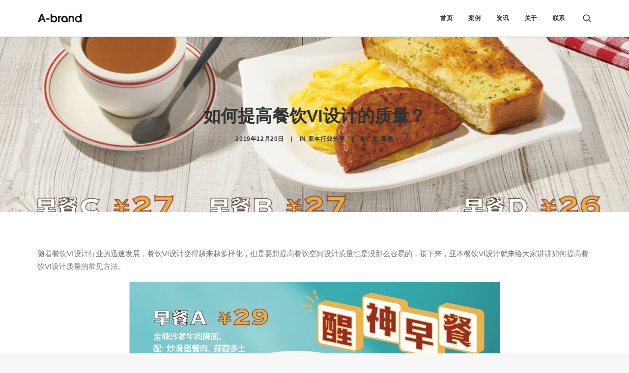

--- FILE ---
content_type: image/svg+xml
request_url: https://www.abrand-c.com/wp-content/uploads/2019/12/ne-logo.svg
body_size: 927
content:
<?xml version="1.0" encoding="utf-8"?>
<!-- Generator: Adobe Illustrator 22.1.0, SVG Export Plug-In . SVG Version: 6.00 Build 0)  -->
<svg version="1.1" id="图层_1" xmlns="http://www.w3.org/2000/svg" xmlns:xlink="http://www.w3.org/1999/xlink" x="0px" y="0px"
	 viewBox="0 0 92.3 20.2" style="enable-background:new 0 0 92.3 20.2;" xml:space="preserve">
<style type="text/css">
	.st0{fill:#1D1919;}
	.st1{fill:#101010;}
</style>
<title>方案 20190528 导出</title>
<path id="_复合路径_" class="st0" d="M12.1,13L12.1,13l2.1,5.3h3.2l-6.7-17H7.5l-6.7,17H4C6.2,15.8,9,13.9,12.1,13z M9.2,5.3
	l2,5.1l0,0c-1.7,0.5-3.3,1.3-4.8,2.2l-0.1,0.1L9.2,5.3z"/>
<rect x="18.6" y="10.3" class="st1" width="6.4" height="2.7"/>
<path class="st1" d="M30.5,16.7c1,1.3,2.6,2,4.3,2c2.6,0.1,5-1.6,5.8-4.1c0.4-0.9,0.5-1.8,0.5-2.8c0.1-3.6-2.8-6.6-6.4-6.7
	c0,0,0,0,0,0c-1.5,0-2.9,0.6-4,1.6V1.3h-3.1v17h2.8L30.5,16.7z M34.4,7.9c2.1,0,3.7,1.7,3.7,3.8c0,0.1,0,0.1,0,0.2
	c0.2,2-1.4,3.8-3.4,4c-0.1,0-0.2,0-0.3,0c-2.1,0-3.9-1.8-3.8-3.9c0-0.1,0-0.1,0-0.2C30.6,9.6,32.3,7.9,34.4,7.9z"/>
<path class="st1" d="M48.9,5.1c-1.2-0.1-2.4,0.5-3,1.6l0,0V5.5h-2.9v12.7h3.1v-7.2c0-1.9,0.8-3,2.8-3.1V5.1z"/>
<path class="st1" d="M71.2,5.1c-1.3,0-2.6,0.6-3.5,1.5V5.5h-2.8v12.7h3v-6.1c-0.1-1.1,0.1-2.2,0.6-3.2c0.5-0.7,1.3-1.1,2.1-1.1
	c2.3,0,2.6,2.3,2.6,4.1v6.3h3v-7.1c0.1-1.5-0.3-3.1-1.2-4.3C74.1,5.8,72.7,5.1,71.2,5.1z"/>
<path class="st1" d="M88.5,1.3v5.4c-1-1.1-2.4-1.6-3.8-1.6c-0.9,0-1.7,0.2-2.5,0.6c-2.5,1.1-4,3.6-4,6.3c-0.1,3.7,2.8,6.7,6.5,6.8
	c0,0,0,0,0,0c1.6,0.1,3.1-0.7,4.1-2l0,0v1.6h2.8v-17H88.5z M84.9,15.9c-2.2,0.1-4-1.6-4.1-3.8s1.6-4,3.8-4.1c2.2-0.1,4,1.6,4.1,3.8
	c0,0.1,0,0.1,0,0.2C88.7,14.1,87,15.8,84.9,15.9z"/>
<path class="st1" d="M56.1,5.1c-3.8,0.1-6.7,3.3-6.5,7.1c0.1,3.6,3,6.4,6.5,6.5c1.4,0,2.8-0.5,4-1.3v0.9h2.8v-6.4
	C62.8,8.2,59.8,5.1,56.1,5.1C56.1,5.1,56.1,5.1,56.1,5.1z M60,11.9v0.3c-0.1,2.1-1.8,3.7-3.9,3.6c-2.1-0.1-3.7-1.8-3.6-3.9
	c0.1-2.1,1.8-3.7,3.9-3.6C58.4,8.4,60,9.9,60,11.9z"/>
</svg>
